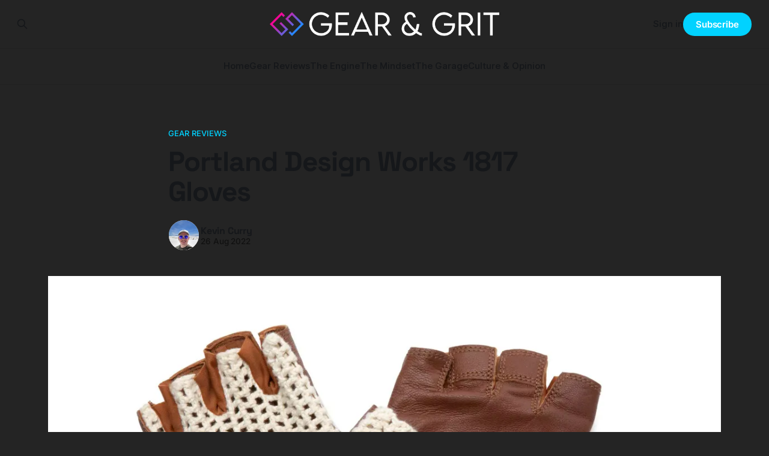

--- FILE ---
content_type: text/html; charset=utf-8
request_url: https://gearandgrit.com/portland-design-works-1817-gloves/
body_size: 7567
content:
<!DOCTYPE html>
<html lang="en">
<head>

    <title>Portland Design Works 1817 Gloves</title>
    <meta charset="utf-8">
    <meta name="viewport" content="width=device-width, initial-scale=1.0">
    
    <link rel="preload" as="style" href="https://gearandgrit.com/assets/built/screen.css?v=e6bae09289">
    <link rel="preload" as="script" href="https://gearandgrit.com/assets/built/source.js?v=e6bae09289">
    
    <link rel="preload" as="font" type="font/woff2" href="https://gearandgrit.com/assets/fonts/inter-roman.woff2?v=e6bae09289" crossorigin="anonymous">
<style>
    @font-face {
        font-family: "Inter";
        font-style: normal;
        font-weight: 100 900;
        font-display: optional;
        src: url(https://gearandgrit.com/assets/fonts/inter-roman.woff2?v=e6bae09289) format("woff2");
        unicode-range: U+0000-00FF, U+0131, U+0152-0153, U+02BB-02BC, U+02C6, U+02DA, U+02DC, U+0304, U+0308, U+0329, U+2000-206F, U+2074, U+20AC, U+2122, U+2191, U+2193, U+2212, U+2215, U+FEFF, U+FFFD;
    }
</style>

    <link rel="stylesheet" type="text/css" href="https://gearandgrit.com/assets/built/screen.css?v=e6bae09289">

    <style>
        :root {
            --background-color: #242424
        }
    </style>

    <script>
        /* The script for calculating the color contrast has been taken from
        https://gomakethings.com/dynamically-changing-the-text-color-based-on-background-color-contrast-with-vanilla-js/ */
        var accentColor = getComputedStyle(document.documentElement).getPropertyValue('--background-color');
        accentColor = accentColor.trim().slice(1);

        if (accentColor.length === 3) {
            accentColor = accentColor[0] + accentColor[0] + accentColor[1] + accentColor[1] + accentColor[2] + accentColor[2];
        }

        var r = parseInt(accentColor.substr(0, 2), 16);
        var g = parseInt(accentColor.substr(2, 2), 16);
        var b = parseInt(accentColor.substr(4, 2), 16);
        var yiq = ((r * 299) + (g * 587) + (b * 114)) / 1000;
        var textColor = (yiq >= 128) ? 'dark' : 'light';

        document.documentElement.className = `has-${textColor}-text`;
    </script>

    <link rel="icon" href="https://gearandgrit.com/content/images/size/w256h256/2024/01/cropped-gear-grit-logo-square.png" type="image/png">
    <link rel="canonical" href="https://gearandgrit.com/portland-design-works-1817-gloves/">
    <meta name="referrer" content="no-referrer-when-downgrade">
    
    <meta property="og:site_name" content="Gear &amp; Grit">
    <meta property="og:type" content="article">
    <meta property="og:title" content="Portland Design Works 1817 Gloves">
    <meta property="og:description" content="Portland Design Works’ new 1817 Gloves look fantastic. I love a knit glove, nothing better for wiping those dirt covered lips. The gloves feature soft, durable leather palms, a cotton crochet back and timeless styling. Offered in four sizes and two colors.





$29 – Buy Them Here –&gt;">
    <meta property="og:url" content="https://gearandgrit.com/portland-design-works-1817-gloves/">
    <meta property="og:image" content="https://gearandgrit.com/content/images/size/w1200/wordpress/2022/08/pdw-1817-gloves-jpg-webp.webp">
    <meta property="article:published_time" content="2022-08-26T15:27:17.000Z">
    <meta property="article:modified_time" content="2022-08-26T15:27:18.000Z">
    <meta property="article:tag" content="Gear Reviews">
    <meta property="article:tag" content="Apparel">
    
    <meta property="article:publisher" content="https://www.facebook.com/ghost">
    <meta name="twitter:card" content="summary_large_image">
    <meta name="twitter:title" content="Portland Design Works 1817 Gloves">
    <meta name="twitter:description" content="Portland Design Works’ new 1817 Gloves look fantastic. I love a knit glove, nothing better for wiping those dirt covered lips. The gloves feature soft, durable leather palms, a cotton crochet back and timeless styling. Offered in four sizes and two colors.





$29 – Buy Them Here –&gt;">
    <meta name="twitter:url" content="https://gearandgrit.com/portland-design-works-1817-gloves/">
    <meta name="twitter:image" content="https://gearandgrit.com/content/images/size/w1200/wordpress/2022/08/pdw-1817-gloves-jpg-webp.webp">
    <meta name="twitter:label1" content="Written by">
    <meta name="twitter:data1" content="Kevin Curry">
    <meta name="twitter:label2" content="Filed under">
    <meta name="twitter:data2" content="Gear Reviews, Apparel">
    <meta name="twitter:site" content="@GearandGrit">
    <meta name="twitter:creator" content="@GearandGrit">
    <meta property="og:image:width" content="1200">
    <meta property="og:image:height" content="800">
    
    <script type="application/ld+json">
{
    "@context": "https://schema.org",
    "@type": "Article",
    "publisher": {
        "@type": "Organization",
        "name": "Gear &amp; Grit",
        "url": "https://gearandgrit.com/",
        "logo": {
            "@type": "ImageObject",
            "url": "https://gearandgrit.com/content/images/2025/10/gear-and-grit-2021-text-logo-1.png"
        }
    },
    "author": {
        "@type": "Person",
        "name": "Kevin Curry",
        "image": {
            "@type": "ImageObject",
            "url": "https://gearandgrit.com/content/images/size/w1200/2024/01/IMG_5998-1.jpeg",
            "width": 1200,
            "height": 1600
        },
        "url": "https://gearandgrit.com/author/kevin-curry/",
        "sameAs": [
            "https://x.com/GearandGrit"
        ]
    },
    "headline": "Portland Design Works 1817 Gloves",
    "url": "https://gearandgrit.com/portland-design-works-1817-gloves/",
    "datePublished": "2022-08-26T15:27:17.000Z",
    "dateModified": "2022-08-26T15:27:18.000Z",
    "image": {
        "@type": "ImageObject",
        "url": "https://gearandgrit.com/content/images/size/w1200/wordpress/2022/08/pdw-1817-gloves-jpg-webp.webp",
        "width": 1200,
        "height": 800
    },
    "keywords": "Gear Reviews, Apparel",
    "description": "\n\n\nPortland Design Works’ new 1817 Gloves look fantastic. I love a knit glove, nothing better for wiping those dirt covered lips. The gloves feature soft, durable leather palms, a cotton crochet back and timeless styling. Offered in four sizes and two colors.\n\n\n\n\n\n$29 – Buy Them Here –&gt;\n",
    "mainEntityOfPage": "https://gearandgrit.com/portland-design-works-1817-gloves/"
}
    </script>

    <meta name="generator" content="Ghost 6.13">
    <link rel="alternate" type="application/rss+xml" title="Gear &amp; Grit" href="https://gearandgrit.com/rss/">
    <script defer src="https://cdn.jsdelivr.net/ghost/portal@~2.56/umd/portal.min.js" data-i18n="true" data-ghost="https://gearandgrit.com/" data-key="5354c42eeb7e2b650767d1f2a5" data-api="https://gear-grit.ghost.io/ghost/api/content/" data-locale="en" crossorigin="anonymous"></script><style id="gh-members-styles">.gh-post-upgrade-cta-content,
.gh-post-upgrade-cta {
    display: flex;
    flex-direction: column;
    align-items: center;
    font-family: -apple-system, BlinkMacSystemFont, 'Segoe UI', Roboto, Oxygen, Ubuntu, Cantarell, 'Open Sans', 'Helvetica Neue', sans-serif;
    text-align: center;
    width: 100%;
    color: #ffffff;
    font-size: 16px;
}

.gh-post-upgrade-cta-content {
    border-radius: 8px;
    padding: 40px 4vw;
}

.gh-post-upgrade-cta h2 {
    color: #ffffff;
    font-size: 28px;
    letter-spacing: -0.2px;
    margin: 0;
    padding: 0;
}

.gh-post-upgrade-cta p {
    margin: 20px 0 0;
    padding: 0;
}

.gh-post-upgrade-cta small {
    font-size: 16px;
    letter-spacing: -0.2px;
}

.gh-post-upgrade-cta a {
    color: #ffffff;
    cursor: pointer;
    font-weight: 500;
    box-shadow: none;
    text-decoration: underline;
}

.gh-post-upgrade-cta a:hover {
    color: #ffffff;
    opacity: 0.8;
    box-shadow: none;
    text-decoration: underline;
}

.gh-post-upgrade-cta a.gh-btn {
    display: block;
    background: #ffffff;
    text-decoration: none;
    margin: 28px 0 0;
    padding: 8px 18px;
    border-radius: 4px;
    font-size: 16px;
    font-weight: 600;
}

.gh-post-upgrade-cta a.gh-btn:hover {
    opacity: 0.92;
}</style><script async src="https://js.stripe.com/v3/"></script>
    <script defer src="https://cdn.jsdelivr.net/ghost/sodo-search@~1.8/umd/sodo-search.min.js" data-key="5354c42eeb7e2b650767d1f2a5" data-styles="https://cdn.jsdelivr.net/ghost/sodo-search@~1.8/umd/main.css" data-sodo-search="https://gear-grit.ghost.io/" data-locale="en" crossorigin="anonymous"></script>
    
    <link href="https://gearandgrit.com/webmentions/receive/" rel="webmention">
    <script defer src="/public/cards.min.js?v=e6bae09289"></script>
    <link rel="stylesheet" type="text/css" href="/public/cards.min.css?v=e6bae09289">
    <script defer src="/public/comment-counts.min.js?v=e6bae09289" data-ghost-comments-counts-api="https://gearandgrit.com/members/api/comments/counts/"></script>
    <script defer src="/public/member-attribution.min.js?v=e6bae09289"></script>
    <script defer src="/public/ghost-stats.min.js?v=e6bae09289" data-stringify-payload="false" data-datasource="analytics_events" data-storage="localStorage" data-host="https://gearandgrit.com/.ghost/analytics/api/v1/page_hit"  tb_site_uuid="57f223db-2609-45ac-b8a1-54236d155bc6" tb_post_uuid="97d1998e-bc82-42e3-b6ba-a6af403b8c36" tb_post_type="post" tb_member_uuid="undefined" tb_member_status="undefined"></script><style>:root {--ghost-accent-color: #01d2ff;}</style>
    <script defer data-domain="gearandgrit.com" src="https://plausible.io/js/script.outbound-links.js"></script>
<meta name="fo-verify" content="3760b473-7fc4-4218-ad4e-c447479d628c" />
<script>
  document.querySelectorAll('a').forEach(function(link) {
  if (link.href.includes('amazon.com') || link.href.includes('amzn.to')) {
    var affiliateCode = 'gearandgrit-20'; // Replace with your actual affiliate code
    if (link.href.includes('?')) {
      link.href += '&tag=' + affiliateCode;
    } else {
      link.href += '?tag=' + affiliateCode;
    }
  }
});
</script>
<style>
  .gh-content table:not(.gist table) th {
    #background-color: #121212;
  }
  .gh-content table:not(.gist table) td:last-child,
  .gh-content table:not(.gist table) td:first-child {
    background-image: none;
  }
  .comment-box > .header .left h2 {
  color: white;
  }
  /* General reset or small default styles */
* {
  box-sizing: border-box;
}
/* Applies only to the form with action "https://formspree.io/f/xjvnvjnn" */
form[action="https://formspree.io/f/xjvnvjnn"] {
  max-width: 400px;
  margin: 0 auto;
  font-family: sans-serif;
}

form[action="https://formspree.io/f/xjvnvjnn"] label {
  display: block;
  margin-bottom: 1rem;
  font-weight: 600;
}

form[action="https://formspree.io/f/xjvnvjnn"] input[type="text"],
form[action="https://formspree.io/f/xjvnvjnn"] input[type="email"],
form[action="https://formspree.io/f/xjvnvjnn"] textarea {
  width: 100%;
  padding: 0.6rem;
  font-size: 1rem;
  margin-top: 0.25rem;
  margin-bottom: 0.75rem;
  border: 1px solid #ccc;
  border-radius: 4px;
  box-sizing: border-box;
}

form[action="https://formspree.io/f/xjvnvjnn"] button[type="submit"] {
  display: inline-block;
  padding: 0.75rem 1.5rem;
  background-color: #007bff;
  color: #fff;
  font-size: 1rem;
  border: none;
  cursor: pointer;
  border-radius: 4px;
}

form[action="https://formspree.io/f/xjvnvjnn"] button[type="submit"]:hover {
  background-color: #0056b3;
}

</style>
    <link rel="preconnect" href="https://fonts.bunny.net"><link rel="stylesheet" href="https://fonts.bunny.net/css?family=space-grotesk:700|inter:400,500,600"><style>:root {--gh-font-heading: Space Grotesk;--gh-font-body: Inter;}</style>

</head>
<body class="post-template tag-gear-reviews tag-apparel gh-font-heading-space-grotesk gh-font-body-inter has-sans-title has-sans-body">

<div class="gh-viewport">
    
    <header id="gh-navigation" class="gh-navigation is-stacked gh-outer">
    <div class="gh-navigation-inner gh-inner">

        <div class="gh-navigation-brand">
            <a class="gh-navigation-logo is-title" href="https://gearandgrit.com">
                    <img src="https://gearandgrit.com/content/images/2025/10/gear-and-grit-2021-text-logo-1.png" alt="Gear &amp; Grit">
            </a>
            <button class="gh-search gh-icon-button" aria-label="Search this site" data-ghost-search>
    <svg xmlns="http://www.w3.org/2000/svg" fill="none" viewBox="0 0 24 24" stroke="currentColor" stroke-width="2" width="20" height="20"><path stroke-linecap="round" stroke-linejoin="round" d="M21 21l-6-6m2-5a7 7 0 11-14 0 7 7 0 0114 0z"></path></svg></button>            <button class="gh-burger gh-icon-button" aria-label="Menu">
                <svg xmlns="http://www.w3.org/2000/svg" width="24" height="24" fill="currentColor" viewBox="0 0 256 256"><path d="M224,128a8,8,0,0,1-8,8H40a8,8,0,0,1,0-16H216A8,8,0,0,1,224,128ZM40,72H216a8,8,0,0,0,0-16H40a8,8,0,0,0,0,16ZM216,184H40a8,8,0,0,0,0,16H216a8,8,0,0,0,0-16Z"></path></svg>                <svg xmlns="http://www.w3.org/2000/svg" width="24" height="24" fill="currentColor" viewBox="0 0 256 256"><path d="M205.66,194.34a8,8,0,0,1-11.32,11.32L128,139.31,61.66,205.66a8,8,0,0,1-11.32-11.32L116.69,128,50.34,61.66A8,8,0,0,1,61.66,50.34L128,116.69l66.34-66.35a8,8,0,0,1,11.32,11.32L139.31,128Z"></path></svg>            </button>
        </div>

        <nav class="gh-navigation-menu">
            <ul class="nav">
    <li class="nav-home"><a href="https://gearandgrit.com/">Home</a></li>
    <li class="nav-gear-reviews"><a href="https://gearandgrit.com/tag/gear-reviews/">Gear Reviews</a></li>
    <li class="nav-the-engine"><a href="https://gearandgrit.com/tag/the-engine/">The Engine</a></li>
    <li class="nav-the-mindset"><a href="https://gearandgrit.com/tag/the-mindset/">The Mindset</a></li>
    <li class="nav-the-garage"><a href="https://gearandgrit.com/tag/the-garage/">The Garage</a></li>
    <li class="nav-culture-opinion"><a href="https://gearandgrit.com/tag/culture-opinion/">Culture &amp; Opinion</a></li>
</ul>

        </nav>

        <div class="gh-navigation-actions">
                <button class="gh-search gh-icon-button" aria-label="Search this site" data-ghost-search>
    <svg xmlns="http://www.w3.org/2000/svg" fill="none" viewBox="0 0 24 24" stroke="currentColor" stroke-width="2" width="20" height="20"><path stroke-linecap="round" stroke-linejoin="round" d="M21 21l-6-6m2-5a7 7 0 11-14 0 7 7 0 0114 0z"></path></svg></button>                <div class="gh-navigation-members">
                            <a href="#/portal/signin" data-portal="signin">Sign in</a>
                                <a class="gh-button" href="#/portal/signup" data-portal="signup">Subscribe</a>
                </div>
        </div>

    </div>
</header>

    

<main class="gh-main">

    <article class="gh-article post tag-gear-reviews tag-apparel">

        <header class="gh-article-header gh-canvas">

                <a class="gh-article-tag" href="https://gearandgrit.com/tag/gear-reviews/">Gear Reviews</a>
            <h1 class="gh-article-title is-title">Portland Design Works 1817 Gloves</h1>

            <div class="gh-article-meta">
                <div class="gh-article-author-image instapaper_ignore">
                            <a href="/author/kevin-curry/">
                                <img class="author-profile-image" src="/content/images/size/w160/2024/01/IMG_5998-1.jpeg" alt="Kevin Curry">
                            </a>
                </div>
                <div class="gh-article-meta-wrapper">
                    <h4 class="gh-article-author-name"><a href="/author/kevin-curry/">Kevin Curry</a></h4>
                    <div class="gh-article-meta-content">
                        <time class="gh-article-meta-date" datetime="2022-08-26">26 Aug 2022</time>
                    </div>
                </div>
            </div>

                <figure class="gh-article-image">
        <img
            srcset="/content/images/size/w320/wordpress/2022/08/pdw-1817-gloves-jpg-webp.webp 320w,
                    /content/images/size/w600/wordpress/2022/08/pdw-1817-gloves-jpg-webp.webp 600w,
                    /content/images/size/w960/wordpress/2022/08/pdw-1817-gloves-jpg-webp.webp 960w,
                    /content/images/size/w1200/wordpress/2022/08/pdw-1817-gloves-jpg-webp.webp 1200w,
                    /content/images/size/w2000/wordpress/2022/08/pdw-1817-gloves-jpg-webp.webp 2000w"
            sizes="(max-width: 1200px) 100vw, 1120px"
            src="/content/images/size/w1200/wordpress/2022/08/pdw-1817-gloves-jpg-webp.webp"
            alt="Portland Design Works 1817 Gloves"
        >
    </figure>

        </header>

        <section class="gh-content gh-canvas is-body drop-cap">
            <!--kg-card-begin: html-->
<p>Portland Design Works’ new 1817 Gloves look fantastic. I love a knit glove, nothing better for wiping those dirt covered lips. The gloves feature soft, durable leather palms, a cotton crochet back and timeless styling. Offered in four sizes and two colors.</p>



<p><em>$29 &#8211; </em><a href="https://ridepdw.com/products/1817-cycling-gloves?ref=gearandgrit.com">Buy Them Here &#8211;></a></p>
<!--kg-card-end: html-->
        </section>

    </article>

        <div class="gh-comments gh-canvas">
            
        <script defer src="https://cdn.jsdelivr.net/ghost/comments-ui@~1.3/umd/comments-ui.min.js" data-locale="en" data-ghost-comments="https://gearandgrit.com/" data-api="https://gear-grit.ghost.io/ghost/api/content/" data-admin="https://gear-grit.ghost.io/ghost/" data-key="5354c42eeb7e2b650767d1f2a5" data-title="null" data-count="true" data-post-id="65988a4ea33f440001b5ab97" data-color-scheme="auto" data-avatar-saturation="60" data-accent-color="#01d2ff" data-comments-enabled="all" data-publication="Gear & Grit" crossorigin="anonymous"></script>
    
        </div>

</main>


            <section class="gh-container is-grid gh-outer">
                <div class="gh-container-inner gh-inner">
                    <h2 class="gh-container-title">Read more</h2>
                    <div class="gh-feed">
                            <article class="gh-card post">
    <a class="gh-card-link" href="/cannondale-topstone-smartsense-gen2-review/">
            <figure class="gh-card-image">
                <img
                    srcset="/content/images/size/w160/format/webp/2026/01/Cannondale_Topstone-Carbon-2-SmartSense-side-header-.jpg 160w,
                            /content/images/size/w320/format/webp/2026/01/Cannondale_Topstone-Carbon-2-SmartSense-side-header-.jpg 320w,
                            /content/images/size/w600/format/webp/2026/01/Cannondale_Topstone-Carbon-2-SmartSense-side-header-.jpg 600w,
                            /content/images/size/w960/format/webp/2026/01/Cannondale_Topstone-Carbon-2-SmartSense-side-header-.jpg 960w,
                            /content/images/size/w1200/format/webp/2026/01/Cannondale_Topstone-Carbon-2-SmartSense-side-header-.jpg 1200w,
                            /content/images/size/w2000/format/webp/2026/01/Cannondale_Topstone-Carbon-2-SmartSense-side-header-.jpg 2000w"
                    sizes="320px"
                    src="/content/images/size/w600/2026/01/Cannondale_Topstone-Carbon-2-SmartSense-side-header-.jpg"
                    alt="Automating Safety: The Topstone Carbon 2 Gets a Brain Transplant"
                    loading="lazy"
                >
            </figure>
        <div class="gh-card-wrapper">
            <h3 class="gh-card-title is-title">Automating Safety: The Topstone Carbon 2 Gets a Brain Transplant</h3>
                <p class="gh-card-excerpt is-body">Cannondale updates the Topstone Carbon 2 with SmartSense Gen 2. A centralized battery for radar and lights reduces charging anxiety for the deliberate cyclist.</p>
            <footer class="gh-card-meta">
<!--
             -->
                    <span class="gh-card-author">By Kevin Curry</span>
                    <time class="gh-card-date" datetime="2026-01-20">20 Jan 2026</time>
                <!--
         --></footer>
        </div>
    </a>
</article>
                            <article class="gh-card post">
    <a class="gh-card-link" href="/continental-terra-adventure-reflex-review/">
            <figure class="gh-card-image">
                <img
                    srcset="/content/images/size/w160/format/webp/2026/01/Continental-Terra-Adventure-Graphite-Reflex-gravel-tires_bright-hi-viz-sidewall-stripe-at-night.jpg 160w,
                            /content/images/size/w320/format/webp/2026/01/Continental-Terra-Adventure-Graphite-Reflex-gravel-tires_bright-hi-viz-sidewall-stripe-at-night.jpg 320w,
                            /content/images/size/w600/format/webp/2026/01/Continental-Terra-Adventure-Graphite-Reflex-gravel-tires_bright-hi-viz-sidewall-stripe-at-night.jpg 600w,
                            /content/images/size/w960/format/webp/2026/01/Continental-Terra-Adventure-Graphite-Reflex-gravel-tires_bright-hi-viz-sidewall-stripe-at-night.jpg 960w,
                            /content/images/size/w1200/format/webp/2026/01/Continental-Terra-Adventure-Graphite-Reflex-gravel-tires_bright-hi-viz-sidewall-stripe-at-night.jpg 1200w,
                            /content/images/size/w2000/format/webp/2026/01/Continental-Terra-Adventure-Graphite-Reflex-gravel-tires_bright-hi-viz-sidewall-stripe-at-night.jpg 2000w"
                    sizes="320px"
                    src="/content/images/size/w600/2026/01/Continental-Terra-Adventure-Graphite-Reflex-gravel-tires_bright-hi-viz-sidewall-stripe-at-night.jpg"
                    alt="Reflective Sidewalls That Don&#x27;t Look Like Your Commuter Hybrid"
                    loading="lazy"
                >
            </figure>
        <div class="gh-card-wrapper">
            <h3 class="gh-card-title is-title">Reflective Sidewalls That Don&#x27;t Look Like Your Commuter Hybrid</h3>
                <p class="gh-card-excerpt is-body">Continental adds a stealthy &quot;Graphite-Reflex&quot; strip to the Terra Adventure tire. It&#x27;s passive, battery-free safety for night riding without the commuter look.</p>
            <footer class="gh-card-meta">
<!--
             -->
                    <span class="gh-card-author">By Kevin Curry</span>
                    <time class="gh-card-date" datetime="2026-01-20">20 Jan 2026</time>
                <!--
         --></footer>
        </div>
    </a>
</article>
                            <article class="gh-card post">
    <a class="gh-card-link" href="/fizik-r1-light-saddle-review/">
            <figure class="gh-card-image">
                <img
                    srcset="/content/images/size/w160/format/webp/2026/01/Fizik-R1-Light-argo-side--e1768850053812.jpg 160w,
                            /content/images/size/w320/format/webp/2026/01/Fizik-R1-Light-argo-side--e1768850053812.jpg 320w,
                            /content/images/size/w600/format/webp/2026/01/Fizik-R1-Light-argo-side--e1768850053812.jpg 600w,
                            /content/images/size/w960/format/webp/2026/01/Fizik-R1-Light-argo-side--e1768850053812.jpg 960w,
                            /content/images/size/w1200/format/webp/2026/01/Fizik-R1-Light-argo-side--e1768850053812.jpg 1200w,
                            /content/images/size/w2000/format/webp/2026/01/Fizik-R1-Light-argo-side--e1768850053812.jpg 2000w"
                    sizes="320px"
                    src="/content/images/size/w600/2026/01/Fizik-R1-Light-argo-side--e1768850053812.jpg"
                    alt="Option 1: The Anti-3D Printed Saddle: Fizik Proves Simple is Still Lighter"
                    loading="lazy"
                >
            </figure>
        <div class="gh-card-wrapper">
            <h3 class="gh-card-title is-title">Option 1: The Anti-3D Printed Saddle: Fizik Proves Simple is Still Lighter</h3>
                <p class="gh-card-excerpt is-body">Fizik&#x27;s new R1 Light saddles ditch the 3D-printed hype for raw EVA foam and carbon, delivering 122g performance without the cleaning nightmare.</p>
            <footer class="gh-card-meta">
<!--
             -->
                    <span class="gh-card-author">By Kevin Curry</span>
                    <time class="gh-card-date" datetime="2026-01-20">20 Jan 2026</time>
                <!--
         --></footer>
        </div>
    </a>
</article>
                            <article class="gh-card post">
    <a class="gh-card-link" href="/lems-trail-thrasher-pro-review/">
            <figure class="gh-card-image">
                <img
                    srcset="/content/images/size/w160/format/webp/2026/01/lems-trail-trasher-pro_1-2000x1333.jpg 160w,
                            /content/images/size/w320/format/webp/2026/01/lems-trail-trasher-pro_1-2000x1333.jpg 320w,
                            /content/images/size/w600/format/webp/2026/01/lems-trail-trasher-pro_1-2000x1333.jpg 600w,
                            /content/images/size/w960/format/webp/2026/01/lems-trail-trasher-pro_1-2000x1333.jpg 960w,
                            /content/images/size/w1200/format/webp/2026/01/lems-trail-trasher-pro_1-2000x1333.jpg 1200w,
                            /content/images/size/w2000/format/webp/2026/01/lems-trail-trasher-pro_1-2000x1333.jpg 2000w"
                    sizes="320px"
                    src="/content/images/size/w600/2026/01/lems-trail-trasher-pro_1-2000x1333.jpg"
                    alt="Zero Drop, Zero Wet Socks: The Trail Thrasher Pro"
                    loading="lazy"
                >
            </figure>
        <div class="gh-card-wrapper">
            <h3 class="gh-card-title is-title">Zero Drop, Zero Wet Socks: The Trail Thrasher Pro</h3>
                <p class="gh-card-excerpt is-body">Lems drops the waterproof Trail Thrasher Pro. With a wide toe box and Vibram grip, is this the ultimate commuter-to-trail crossover shoe?</p>
            <footer class="gh-card-meta">
<!--
             -->
                    <span class="gh-card-author">By Kevin Curry</span>
                    <time class="gh-card-date" datetime="2026-01-20">20 Jan 2026</time>
                <!--
         --></footer>
        </div>
    </a>
</article>
                    </div>
                </div>
            </section>

    
    <footer class="gh-footer gh-outer">
    <div class="gh-footer-inner gh-inner">

        <div class="gh-footer-bar">
            <span class="gh-footer-logo is-title">
                    <img src="https://gearandgrit.com/content/images/2025/10/gear-and-grit-2021-text-logo-1.png" alt="Gear &amp; Grit">
            </span>
            <nav class="gh-footer-menu">
                <ul class="nav">
    <li class="nav-about"><a href="https://gearandgrit.com/about/">About</a></li>
    <li class="nav-contact"><a href="https://gearandgrit.com/contact/">Contact</a></li>
    <li class="nav-bluesky"><a href="https://bsky.app/profile/kcurry.bsky.social">Bluesky</a></li>
    <li class="nav-mastodon"><a href="https://universeodon.com/@kevincurry">Mastodon</a></li>
    <li class="nav-my-ios-apps"><a href="https://curryspice.app/">My iOS Apps</a></li>
    <li class="nav-sign-up-for-newsletter"><a href="#/portal/">Sign up for Newsletter</a></li>
</ul>

            </nav>
            <div class="gh-footer-copyright">
                Powered by <a href="https://ghost.org/" target="_blank" rel="noopener">Ghost</a>
            </div>
        </div>

                <section class="gh-footer-signup">
                    <h2 class="gh-footer-signup-header is-title">
                        Gear &amp; Grit
                    </h2>
                    <p class="gh-footer-signup-subhead is-body">
                         Tools and mindset for the deliberate cyclist. Honest, real-world gear reviews paired with the science of endurance and mental toughness. Ride smarter. 
                    </p>
                    <form class="gh-form" data-members-form>
    <input class="gh-form-input" id="footer-email" name="email" type="email" placeholder="jamie@example.com" required data-members-email>
    <button class="gh-button" type="submit" aria-label="Subscribe">
        <span><span>Subscribe</span> <svg xmlns="http://www.w3.org/2000/svg" width="32" height="32" fill="currentColor" viewBox="0 0 256 256"><path d="M224.49,136.49l-72,72a12,12,0,0,1-17-17L187,140H40a12,12,0,0,1,0-24H187L135.51,64.48a12,12,0,0,1,17-17l72,72A12,12,0,0,1,224.49,136.49Z"></path></svg></span>
        <svg xmlns="http://www.w3.org/2000/svg" height="24" width="24" viewBox="0 0 24 24">
    <g stroke-linecap="round" stroke-width="2" fill="currentColor" stroke="none" stroke-linejoin="round" class="nc-icon-wrapper">
        <g class="nc-loop-dots-4-24-icon-o">
            <circle cx="4" cy="12" r="3"></circle>
            <circle cx="12" cy="12" r="3"></circle>
            <circle cx="20" cy="12" r="3"></circle>
        </g>
        <style data-cap="butt">
            .nc-loop-dots-4-24-icon-o{--animation-duration:0.8s}
            .nc-loop-dots-4-24-icon-o *{opacity:.4;transform:scale(.75);animation:nc-loop-dots-4-anim var(--animation-duration) infinite}
            .nc-loop-dots-4-24-icon-o :nth-child(1){transform-origin:4px 12px;animation-delay:-.3s;animation-delay:calc(var(--animation-duration)/-2.666)}
            .nc-loop-dots-4-24-icon-o :nth-child(2){transform-origin:12px 12px;animation-delay:-.15s;animation-delay:calc(var(--animation-duration)/-5.333)}
            .nc-loop-dots-4-24-icon-o :nth-child(3){transform-origin:20px 12px}
            @keyframes nc-loop-dots-4-anim{0%,100%{opacity:.4;transform:scale(.75)}50%{opacity:1;transform:scale(1)}}
        </style>
    </g>
</svg>        <svg class="checkmark" xmlns="http://www.w3.org/2000/svg" viewBox="0 0 52 52">
    <path class="checkmark__check" fill="none" d="M14.1 27.2l7.1 7.2 16.7-16.8"/>
    <style>
        .checkmark {
            width: 40px;
            height: 40px;
            display: block;
            stroke-width: 2.5;
            stroke: currentColor;
            stroke-miterlimit: 10;
        }

        .checkmark__check {
            transform-origin: 50% 50%;
            stroke-dasharray: 48;
            stroke-dashoffset: 48;
            animation: stroke .3s cubic-bezier(0.650, 0.000, 0.450, 1.000) forwards;
        }

        @keyframes stroke {
            100% { stroke-dashoffset: 0; }
        }
    </style>
</svg>    </button>
    <p data-members-error></p>
</form>                </section>

    </div>
</footer>    
</div>

    <div class="pswp" tabindex="-1" role="dialog" aria-hidden="true">
    <div class="pswp__bg"></div>

    <div class="pswp__scroll-wrap">
        <div class="pswp__container">
            <div class="pswp__item"></div>
            <div class="pswp__item"></div>
            <div class="pswp__item"></div>
        </div>

        <div class="pswp__ui pswp__ui--hidden">
            <div class="pswp__top-bar">
                <div class="pswp__counter"></div>

                <button class="pswp__button pswp__button--close" title="Close (Esc)"></button>
                <button class="pswp__button pswp__button--share" title="Share"></button>
                <button class="pswp__button pswp__button--fs" title="Toggle fullscreen"></button>
                <button class="pswp__button pswp__button--zoom" title="Zoom in/out"></button>

                <div class="pswp__preloader">
                    <div class="pswp__preloader__icn">
                        <div class="pswp__preloader__cut">
                            <div class="pswp__preloader__donut"></div>
                        </div>
                    </div>
                </div>
            </div>

            <div class="pswp__share-modal pswp__share-modal--hidden pswp__single-tap">
                <div class="pswp__share-tooltip"></div>
            </div>

            <button class="pswp__button pswp__button--arrow--left" title="Previous (arrow left)"></button>
            <button class="pswp__button pswp__button--arrow--right" title="Next (arrow right)"></button>

            <div class="pswp__caption">
                <div class="pswp__caption__center"></div>
            </div>
        </div>
    </div>
</div>
<script src="https://gearandgrit.com/assets/built/source.js?v=e6bae09289"></script>

<script>
  document.querySelectorAll('a').forEach(function(link) {
  if (link.href.includes('amazon.com') || link.href.includes('amzn.to')) {
    var affiliateCode = 'gearandgrit-20'; // Replace with your actual affiliate code
    if (link.href.includes('?')) {
      link.href += '&tag=' + affiliateCode;
    } else {
      link.href += '?tag=' + affiliateCode;
    }
  }
});
</script>
<script type="text/javascript" src="https://s.skimresources.com/js/157087X1623527.skimlinks.js"></script>

</body>
</html>
